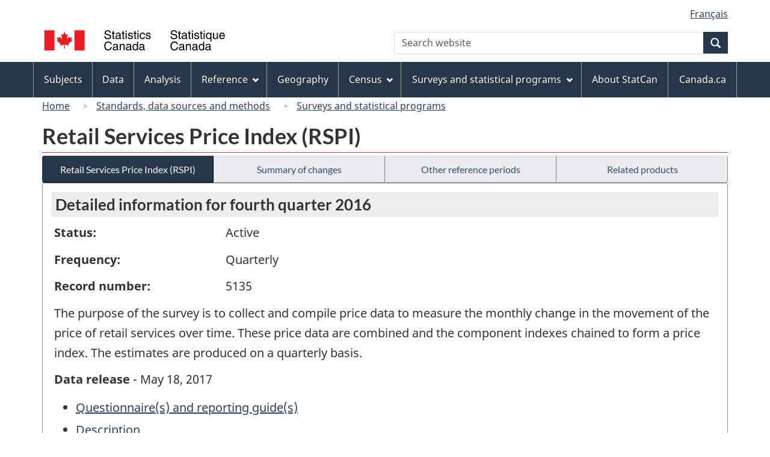

--- FILE ---
content_type: text/html
request_url: https://www23.statcan.gc.ca/imdb/p2SV.pl?Function=getSurvey&Id=374998
body_size: 25955
content:
<!DOCTYPE html>

<!--[if lt IE 9]><html class="no-js lt-ie9" lang="en" dir="ltr"><![endif]--><!--[if gt IE 8]><!-->
<html class="no-js" lang="en" dir="ltr">
<!--<![endif]-->

<head>
<meta charset="utf-8">
<!-- Web Experience Toolkit (WET) / BoÃ®te Ã  outils de l'expÃ©rience Web (BOEW)
     wet-boew.github.io/wet-boew/License-en.htm / wet-boew.github.io/wet-boew/Licence-fr.htm -->

<title>Surveys and statistical programs - Retail Services Price Index &#40;RSPI&#41;</title>
<meta name="description" content="The purpose of the survey is to collect and compile price data to measure the monthly change in the movement of the price of retail services over time. These price data are combined and the component indexes chained to form a price index. The estimates are produced on a quarterly basis." />
<meta name="dcterms.creator" content="Government of Canada, Statistics Canada" />
<meta name="dcterms.title" content="Retail Services Price Index (RSPI)" />
<meta name="dcterms.issued" title="W3CDTF" content="2017-05-04" />
<meta name="dcterms.modified" title="W3CDTF" content="2017-05-17" />
<meta name="dcterms.subject" title="gcstc" content="none" />
<meta name="dcterms.language" title="ISO639-2" content="eng" />
<meta name="keywords" content="Prices and price indexes, Retail and wholesale, Service price indexes" />
<meta name="STCtopic" content="Reference" />
<meta name="STCtopicID" content="4017" />
<meta name="STCsubtopic" content="Reference (general)" />
<meta name="STCsubtopicID" content="4017" />
<meta name="STCtype" content="Survey record" />
<meta content="width=device-width,initial-scale=1" name="viewport" />

<!--START css.htm -->

<meta property="dcterms:service" content="StatCan"/> 
<meta property="dcterms:accessRights" content="2"/>

<link href="/wet-boew4b/assets/favicon.ico" rel="icon" type="image/x-icon">
<link rel="stylesheet" href="/wet-boew4b/css/wet-boew.min.css">
<script src="/wet-boew4b/js/jquery.min.js"></script>

<link rel="stylesheet" href="/wet-boew4b/css/theme.min.css">
<link rel="stylesheet" href="/wet-boew4b/css/statcan.css">
<link rel="stylesheet" href="/wet-boew4b/invitation-manager/Overlay.css"> 

<noscript><link rel="stylesheet" href="/wet-boew4b/css/noscript.min.css" /></noscript>
<!-- Adobe Analytics RUN --><script src="//assets.adobedtm.com/be5dfd287373/0127575cd23a/launch-f7c3e6060667.min.js"></script>
<!-- Adobe Analytics v10 --><!--script src="//assets.adobedtm.com/be5dfd287373/8f0ead8a37e7/launch-09394abc039d.min.js"></script-->

<script>dataLayer1 = [];</script>

<!-- CustomScriptsCSSStart -->
<link rel="stylesheet" href="/wet-boew4b/imdb-templates/imdb-standards.css" />
<!-- CustomScriptsCSSEnd -->

<!--END css.htm -->

</head>

<body vocab="http://schema.org/" typeof="WebPage">

<ul id="wb-tphp">
<li class="wb-slc">
<a class="wb-sl" href="#wb-cont">Skip to main content</a>
</li>
<li class="wb-slc visible-sm visible-md visible-lg">
<a class="wb-sl" href="#wb-info">Skip to "About this site"</a>
</li>
</ul>
<header role="banner">
<div id="wb-bnr" class="container">
<section id="wb-lng" class="visible-md visible-lg text-right">
<h2 class="wb-inv">Language selection</h2>
<div class="row">
<div class="col-md-12">
<ul class="list-inline margin-bottom-none">
<li><a lang="fr" href="
/imdb/cgi-bin/change.cgi
">Fran&#231;ais</a></li>
</ul>
</div>
</div>
</section>
<div class="row">
<div class="brand col-xs-8 col-sm-9 col-md-6">
<a href="https://www.statcan.gc.ca/en/start" property="URL"><img src="/wet-boew4b/assets/sig-blk-en.svg" alt="Statistics Canada"><span class="wb-inv"> / <span lang="fr">Statistique Canada</span></span></a>
</div>
<section class="wb-mb-links col-xs-4 col-sm-3 visible-sm visible-xs" id="wb-glb-mn">
<h2>Search and menus</h2>
<ul class="list-inline text-right chvrn">
<li><a href="#mb-pnl" title="Search and menus" aria-controls="mb-pnl" class="overlay-lnk" role="button"><span class="glyphicon glyphicon-search"><span class="glyphicon glyphicon-th-list"><span class="wb-inv">Search and menus</span></span></span></a></li>
</ul>
<div id="mb-pnl"></div>
</section>

<section id="wb-srch" class="col-xs-6 text-right visible-md visible-lg">
<h2 class="wb-inv">Search</h2>
<form action="https://www.statcan.gc.ca/search/results/site-search" method="get" name="cse-search-box" role="search" class="form-inline">
<div class="form-group wb-srch-qry">
<label for="wb-srch-q" class="wb-inv">Search website</label>
<input type="hidden" name="fq" value="stclac:2" />
<input id="wb-srch-q" list="wb-srch-q-ac" class="wb-srch-q form-control" name="q" type="search" value="" size="27" maxlength="150" placeholder="Search website">
<datalist id="wb-srch-q-ac">
</datalist>
</div>
<div class="form-group submit">
<button type="submit" id="wb-srch-sub" class="btn btn-primary btn-small" name="wb-srch-sub"><span class="glyphicon-search glyphicon"></span><span class="wb-inv">Search</span></button>
</div>
</form>
</section>
</div>
</div>

<nav role="navigation" id="wb-sm" class="wb-menu visible-md visible-lg" data-trgt="mb-pnl" data-ajax-replace="/wet-boew4b/ajax/sitemenu-en.html" typeof="SiteNavigationElement">
	<div class="container nvbar">
		<h2 class="wb-inv">Topics menu</h2>
		<div class="row">
			<ul class="list-inline menu">
				<li><a href="https://www150.statcan.gc.ca/n1/en/subjects?MM=1">Subjects</a></li>
				<li><a href="https://www150.statcan.gc.ca/n1/en/type/data?MM=1">Data</a></li>
				<li><a href="https://www150.statcan.gc.ca/n1/en/type/analysis?MM=1">Analysis</a></li>
				<li><a href="https://www150.statcan.gc.ca/n1/en/type/reference?MM=1">Reference</a></li>
				<li><a href="https://www.statcan.gc.ca/en/geography?MM=1">Geography</a></li>
				<li><a href="https://www.statcan.gc.ca/en/census?MM=1">Census</a></li>
				<li><a href="https://www.statcan.gc.ca/en/surveys?MM=1">Surveys and statistical programs</a></li>
				<li><a href="https://www.statcan.gc.ca/en/about/statcan?MM=1">About StatCan</a></li>
				<li><a href="https://www.canada.ca/en.html">Canada.ca</a></li>
			</ul>
		</div>
	</div>
</nav>

<nav role="navigation" id="wb-bc" class="" property="breadcrumb">
	<div class="container">
		<div class="row">

<!-- Breadcrumb trail START-->

<ol class="breadcrumb">
<li><a href="http://www.statcan.gc.ca/start-debut-eng.html">Home</a></li>
<li><a href="https://www.statcan.gc.ca/eng/concepts/index">Standards, data sources and methods</a></li>
<li><a href="https://www23.statcan.gc.ca/imdb-bmdi/pub/indexth-eng.htm">Surveys and statistical programs</a></li>
</ol>

</div>
</div>
</nav>
</header>

<main role="main" property="mainContentOfPage" class="container">
<!-- Breadcrumb trail END-->

<h1 property="name" id="wb-cont">Retail Services Price Index &#40;RSPI&#41;</h1>
<div class="btn-group btn-group-justified hidden-xs hidden-print" role="group">
<a class="btn btn-default btn-primary" href="https://www23.statcan.gc.ca/imdb/p2SV.pl?Function=getSurvey&amp;Id=374998">Retail Services Price Index &#40;RSPI&#41;</a>

<a class="btn btn-default" href="https://www23.statcan.gc.ca/imdb/p2SV.pl?Function=getMainChange&amp;Id=374998">Summary of changes</a>

<a class="btn btn-default" href="https://www23.statcan.gc.ca/imdb/p2SV.pl?Function=getInstanceList&amp;Id=374998">Other reference periods</a>

<a class="btn btn-default" href="https://www23.statcan.gc.ca/imdb/p2SV.pl?Function=getSurveyProduct&amp;Id=374998">Related products</a>
</div>
<div class="visible-xs mrgn-bttm-sm row active-nav hidden-print">
<div class="col-xs-12"><a class="btn btn-block btn-primary" href="https://www23.statcan.gc.ca/imdb/p2SV.pl?Function=getSurvey&amp;Id=374998">Retail Services Price Index &#40;RSPI&#41;</a></div>

<div class="col-xs-12"><a class="btn btn-block btn-default" href="https://www23.statcan.gc.ca/imdb/p2SV.pl?Function=getMainChange&amp;Id=374998">Summary of changes</a></div>

<div class="col-xs-12"><a class="btn btn-block btn-default" href="https://www23.statcan.gc.ca/imdb/p2SV.pl?Function=getInstanceList&amp;Id=374998">Other reference periods</a></div>

<div class="col-xs-12"><a class="btn btn-block btn-default" href="https://www23.statcan.gc.ca/imdb/p2SV.pl?Function=getSurveyProduct&amp;Id=374998">Related products</a></div>
</div>


<!-- Open Content panel -->

<div class="panel panel-default mrgn-tp-0 mrgn-bttm-md">

<!-- Open body panel -->

<div class="panel-body">

<h2 class="bg-lgt-h2">Detailed information for  fourth quarter 2016 </h2><div class="row">
<div class="col-md-3"><p><strong>Status:</strong></p></div>
<div class="col-md-9"><p>Active</p></div>
</div>
<div class="row">
<div class="col-md-3"><p><strong>Frequency:</strong></p></div>
<div class="col-md-9"><p>Quarterly</p></div>
</div>
<div class="row">
<div class="col-md-3"><p><strong>Record number:</strong></p></div>
<div class="col-md-9"><p>5135</p></div>
</div>
<p>The purpose of the survey is to collect and compile price data to measure the monthly change in the movement of the price of retail services over time&#46; These price data are combined and the component indexes chained to form a price index&#46; The estimates are produced on a quarterly basis&#46;</p>
<p><strong>Data release</strong> - May 18, 2017</p>
<ul>
<li><a href="https://www23.statcan.gc.ca/imdb/p3Instr.pl?Function=getInstrumentList&amp;Item_Id=172555&amp;UL=1V&amp;">Questionnaire&#40;s&#41; and reporting guide&#40;s&#41;</a>
</li>
<li><a href="#a1">Description</a></li>
<li><a href="#a2">Data sources and methodology</a></li>
<li><a href="#a3">Data accuracy</a></li>
</ul>
<h3 id="a1" class="bg-lgt-h3">Description</h3>
<p>The Retail Services Price Index is constructed from price data collected by the Retail Trade Price Report&#46; These price data are combined to estimate a price index for retail services that can be joined with other business services indexes to provide better estimates of real output and productivity&#44; monitor inflation and feed an important research agenda at Statistics Canada&#46;</p> 
<h4>Statistical activity</h4>
<p>These indexes are a part of the Services Producer Price Index program &#40;SPPI&#41; at Statistics Canada&#46; <br><br>The SPPI program develops and produces price indexes for a wide range of business service categories&#46; This initiative fills an important data gap in the area of economic statistics and has resulted in a more comprehensive set of service price indexes&#46; It also allows Statistics Canada to produce more accurate estimates of real value added of the Gross Domestic Product and changes in productivity&#46; </p>
<!-- Statistical activity -->
<p><strong>Reference period: </strong>The time period for which the RSPI equals 100; currently this is the year 2013.</p>
<p><strong>Collection period: </strong>Collection takes place during the quarter following the reference quarter&#46;</p>
<!-- h3 Description --> 
<h4>Subjects</h4>
<ul>
<li>Prices and price indexes</li>
<li>Retail and wholesale</li>
<li>Service price indexes</li>
</ul><!-- Subjects -->
<!-- Methodology --> 
 <h3 id="a2" class="bg-lgt-h3">Data sources and methodology</h3>

<h4 >Target population</h4>
<p>For the RSPI&#44; the target population consists of all enterprises with at least one establishment classified to the retail sector &#40;NAICS 44&#45;45&#41; on the Business Register &#40;BR&#41; as defined by the North American Industry Classification System &#40;NAICS 2012&#41;&#44; excluding Automobile and Other Motor Vehicle Dealers and Non&#45;Store Retailers &#40;NAICS 4411&#44; 4412 and 454&#41;&#46; </p>
<ul class="list-bullet">
<li>
<a href="https://www23.statcan.gc.ca/imdb/p2SV.pl?Function=getSurvDocument&amp;Item_Id=297738&amp;InstaId=374998&amp;ai=4&amp;a=1" title="Target population - Additional documentation">Additional documentation</a></li>
</ul>
 <!-- Target population -->

<h4 >Instrument design</h4>
<p>Pricing methodologies and questionnaire design were researched and based on internationally accepted practice&#46; The Retail Trade Price Report &#40;survey questionnaire&#41; was developed and tested through consultation and collaboration with retailers&#44; industry experts and the Questionnaire Design and Research Centre at Statistics Canada&#46; <br><br>The questionnaire&#44; last revised in 2014&#44; is designed to collect information on&#44; among other variables&#44; the average monthly purchase price &#40;amount paid for the acquisition of a given product&#41; and the average monthly selling price &#40;amount received for selling the same product&#41;&#44; excluding taxes&#46; </p>
 <!-- Instrument design -->

<h4>Sampling</h4>
<p>This is a sample survey with a longitudinal design&#46;</p>
<p>The frame is part of Statistics Canada&#39;s Business Register classified to the Retail sector &#40;NAICS 44 and 45&#41;&#46; </p>
<!-- Sampling -->

<h4>Data sources</h4>
<p>Data collection for this reference period: 2016&#45;10&#45;19 to 2017&#45;01&#45;12</p>
<p>Responding to this survey is mandatory&#46;</p>
<p>Data are collected directly from survey respondents&#46;</p>
<p>Following sample selection&#44; new survey participants &#40;respondents&#41; are introduced to the survey through telephone calls&#46; During this initial phase of data collection&#44; respondents are guided through the process of selecting representative products for which prices and their characteristics &#40;specifications&#41; will be monitored&#46; This process typically spans several collection cycles until respondents become conversant with the survey&#46; <br><br>In subsequent cycles&#44; monthly data are collected on a quarterly basis via electronic questionnaire and by mail out mail back paper questionnaires&#44; while telephone communication &#40;computer&#45;assisted telephone interviewing&#41; is used for non&#45;response and data follow&#45;up&#46; Several follow&#45;up contacts can be made&#44; including sending out a reminder fax or letter in order to collect data&#46;<br><br>Information about the time it takes respondents to complete the survey is collected and monitored closely&#46; Currently&#44; it takes respondents an average of 30 minutes to complete the survey questionnaire&#46; </p>
<p>View the <a href="https://www23.statcan.gc.ca/imdb/p3Instr.pl?Function=getInstrumentList&amp;Item_Id=172555&amp;UL=1V&amp;">Questionnaire&#40;s&#41; and reporting guide&#40;s&#41;</a>
.</p>
<!-- Data sources -->

<h4 >Error detection</h4>
<p>Error detection is conducted at the time of data collection and also during post collection processing&#44; using a set of systematized error detection procedures to identify outliers and possible reporting anomalies&#46; Records that fail these edits are reviewed for editing and correction when necessary or edit failure may trigger a follow&#45;up with the respondent&#46;<br><br>Time and effort are devoted to keeping the specifications constant such that only the pure changes in price are tracked&#46; Some information is also collected in order to ensure&#44; as much as possible&#44; that the collected data correspond to the same specifications over time&#46; This constant quality price then feeds into the Canadian System of Macroeconomic Accounts estimates of constant dollars Gross Domestic Product&#46; </p>
 <!-- Error detection -->

<h4 >Imputation</h4>
<p>Missing data are generally estimated by a systematized imputation process&#46; In any given period&#44; price data may not be available for estimation&#46; In such cases&#44; missing data are imputed using the average price movement of remaining units within the same stratum &#40;overall mean or targeted mean imputation method&#41;&#46; </p>
 <!-- Imputation -->

<h4 >Estimation</h4>
<p>Prices<br>The price of the retail service is defined as the margin price&#44; which is the difference between the average vendor price and the average retail price of the retail product being priced&#46; It is not a retail selling price&#46;<br><br>Weights<br>The Retail Services Price Index &#40;RSPI&#41; uses enterprise revenues from the Business Register and industry gross margins from Annual Retail Trade Survey &#40;record number 2447&#41; as its weighting sources&#46; The weights reference period is currently 2013&#46; Weights are updated during a sample&#47;basket update which typically occurs every five years&#46; The last update occurred with the release of the fourth quarter 2015 data&#46;<br><br>Indexes<br>Estimates are produced by calculating a weighted average of price relatives by industry&#44; which are chained together to form an index series&#46; The RSPI is a Laspeyres chain linked index&#44; available at the Canada level only&#46;<br><br>Linking of indexes<br>With the introduction of a new basket&#44; historical estimates are linked to the new basket by maintaining the same historical monthly changes&#46; This is done by calculating a link factor for each index series as the ratio of the new basket index series &#40;2013&#61;100&#41; in the overlap period to the historical index series &#40;2008&#61;100&#41;&#46; This link factor is applied to the historical index series to bring it up or down to the level of the new index&#46; <br><br>The overlap period for RSPI is currently January 2014&#46; </p>
 <!-- Estimation -->

<h4 >Quality evaluation</h4>
<p>An in&#45;depth assessment of quality is conducted prior to the dissemination of estimates&#46; This assessment is based on two key elements of quality &#40;accuracy and coherence&#41;&#44; as defined in Statistics Canada&#39;s guidelines for the validation of statistical outputs&#46;<br><br>The survey&#39;s data collection strategy is designed to ensure that targeted response rates are met every cycle&#46; Analysts pay close attention to this metric and take the appropriate measures to ensure that the survey&#39;s coverage is thorough&#46; Particular attention is also given to ensuring that sampled products or services are representative of actual transactions taking place in the market&#46; These two activities&#44; fundamental to the overall quality of the estimates&#44; are done consistently&#46;<br><br>Analysts also undertake additional validation activities every cycle to ensure the coherence of survey estimates&#46; These activities include the analysis of price changes period&#45;over&#45;period and the analysis of trends at the business&#47;company&#44; industry&#44; subsector and sector levels&#44; the certification of key contributors to price change as well as the confrontation of estimates against other related data sources&#46; Contextual analysis of survey results is also performed in light of prevailing economic conditions&#46;<br><br>Engagements with relevant stakeholders are also undertaken periodically&#46; Forums involving other Statistics Canada analysts&#44; industry stakeholders and partners at other national and international statistical agencies provide valuable insight into the development and research agenda of the program&#46; </p>
 <!-- Quality evaluation -->

<h4 >Disclosure control</h4>
<p>Statistics Canada is prohibited by law from releasing any information it collects that could identify any person&#44; business&#44; or organization&#44; unless consent has been given by the respondent or as permitted by the Statistics Act&#46; Various confidentiality rules are applied to all data that are released or published to prevent the publication or disclosure of any information deemed confidential&#46; If necessary&#44; data are suppressed to prevent direct or residual disclosure of identifiable data&#46;<br><br>Various transformations are applied to collected price data in the calculation of price indexes&#44; such that it is not possible to identify the raw price data obtained from any survey participant&#46; Confidentiality rules are also applied to price indexes that are released or published to prevent the publication or disclosure of any information deemed confidential&#46; <br><br>Collected data are converted to price indexes and data are released as such&#44; so that it is not possible to identify the suppliers of raw prices&#46; </p>
 <!-- Disclosure control -->

<h4 >Revisions and seasonal adjustment</h4>
<p>Data for the most recent quarter are preliminary&#46; The previous quarter of the series data are subject to revision&#46; The series is also subject to an annual revision released with the second quarter data of the following reference year&#46; The indexes are not seasonally adjusted&#46; </p>
 <!-- Revisions and seasonal adjustment -->

 <!-- Methodology --> 
<h3 id="a3" class="bg-lgt-h3">Data accuracy</h3>
<p>The statistical accuracy of this index depends on price and weight data obtained from sample surveys&#46; Each type of input data is subject to its own errors&#46; Also&#44; sampling errors occur when observations are made only on a sample and not on the entire population&#46; <br><br>All other errors that arise from the various survey phases are referred to as non&#45;sampling errors&#46; For example&#44; non&#45;sampling errors can occur when a respondent provides incorrect information or does not answer certain questions&#59; when a unit in the target population is omitted or covered more than once&#59; when an out of scope unit is included by mistake or when errors occur in data processing&#44; such as coding or capture errors&#46;<br><br>The survey uses a methodology and processing procedures designed to control for sampling and non&#45;sampling errors and reduce their effect on estimates&#46; Consequently&#44; the aggregate indices at all levels are considered to be statistically reliable&#46; </p>
<!-- Data accuracy -->
 <!-- h2 Detail information -->


</div><!-- Close panel-body -->

</div><!-- Close panel -->

<!-- ContentEnd -->

<div class="pagedetails">
	<dl id="wb-dtmd">
		<dt>Date modified:&#32;</dt>
		<dd><time property="dateModified">
2017-05-17
</time></dd>
	</dl>
</div>
</main>

<footer id="wb-info">
	<h2 class="wb-inv">About this site</h2>
	<div class="gc-contextual">
		<div class="container">
			<nav>
				<h3>Statistics Canada</h3>
				<ul class="list-unstyled colcount-sm-2 colcount-md-3">
					<li><a href="https://www.statcan.gc.ca/en/reference/refcentre/index">Contact StatCan</a></li>
					<li><a href="https://www.statcan.gc.ca/en/trust">Trust Centre</a></li>
				</ul>
			</nav>
		</div>
	</div>
	<div class="gc-main-footer">
		<div class="container">
			<nav>
				<h3>Government of Canada</h3>
				<ul class="list-unstyled colcount-sm-2 colcount-md-3">
					<li><a href="https://www.canada.ca/en/contact.html">All contacts</a></li>
					<li><a href="https://www.canada.ca/en/government/dept.html">Departments and agencies</a></li>
					<li><a href="https://www.canada.ca/en/government/system.html">About government</a></li>
				</ul>
				<h4><span class="wb-inv">Themes and topics</span></h4>
				<ul class="list-unstyled colcount-sm-2 colcount-md-3">
					<li><a href="https://www.canada.ca/en/services/jobs.html">Jobs</a></li>
					<li><a href="https://www.canada.ca/en/services/immigration-citizenship.html">Immigration and citizenship</a></li>
					<li><a href="https://travel.gc.ca/">Travel and tourism</a></li>
					<li><a href="https://www.canada.ca/en/services/business.html">Business</a></li>
					<li><a href="https://www.canada.ca/en/services/benefits.html">Benefits</a></li>
					<li><a href="https://www.canada.ca/en/services/health.html">Health</a></li>
					<li><a href="https://www.canada.ca/en/services/taxes.html">Taxes</a></li>
					<li><a href="https://www.canada.ca/en/services/environment.html">Environment and natural resources</a></li>
					<li><a href="https://www.canada.ca/en/services/defence.html">National security and defence</a></li>
					<li><a href="https://www.canada.ca/en/services/culture.html">Culture, history and sport</a></li>
					<li><a href="https://www.canada.ca/en/services/policing.html">Policing, justice and emergencies</a></li>
					<li><a href="https://www.canada.ca/en/services/transport.html">Transport and infrastructure</a></li>
					<li><a href="https://international.gc.ca/world-monde/index.aspx?lang=eng">Canada and the world</a></li>
					<li><a href="https://www.canada.ca/en/services/finance.html">Money and finance</a></li>
					<li><a href="https://www.canada.ca/en/services/science.html">Science and innovation</a></li>
					<li><a href="https://www.canada.ca/en/services/indigenous-peoples.html">Indigenous peoples</a></li>
					<li><a href="https://www.canada.ca/en/services/veterans.html">Veterans and military</a></li>
					<li><a href="https://www.canada.ca/en/services/youth.html">Youth</a></li>
				</ul>
			</nav>
		</div>
	</div>
	<div class="gc-sub-footer">
		<div class="container d-flex align-items-center">
			<nav>
				<h3 class="wb-inv">Government of Canada Corporate</h3>
				<ul>
					<li><a href="https://www.canada.ca/en/social.html">Social media</a></li>
					<li><a href="https://www.canada.ca/en/mobile.html">Mobile applications</a></li>
					<li><a href="https://www.canada.ca/en/government/about.html">About Canada.ca</a></li>
					<li><a href="https://www.statcan.gc.ca/en/terms-conditions">Terms and conditions</a></li>
					<li><a href="https://www.statcan.gc.ca/en/reference/privacy">Privacy</a></li>
				</ul>
			</nav>
			<div class="wtrmrk align-self-end">
				<img src="/wet-boew4b/assets/wmms-blk.svg" alt="Symbol of the Government of Canada">
			</div>
		</div>
	</div>
</footer>

<!--[if gte IE 9 | !IE ]><!-->
<script src="/wet-boew4b/js/wet-boew.min.js"></script>
<script src="/wet-boew4b/js/theme.min.js"></script>
<!--<![endif]-->
<!--[if lt IE 9]>
<script src="/wet-boew4b/js/ie8-wet-boew2.min.js"></script>
<![endif]-->
<!-- InvitationManager -->
<script src="/wet-boew4b/invitation-manager/Overlay.js"></script>
<script src="/wet-boew4b/invitation-manager/InvitationManager.js"></script>
<!-- End InvitationManager -->
<script type="text/javascript">_satellite.pageBottom();</script>
<!-- CustomScriptsJSStart -->
<!-- CustomScriptsJSEnd -->

</body>
</html>
